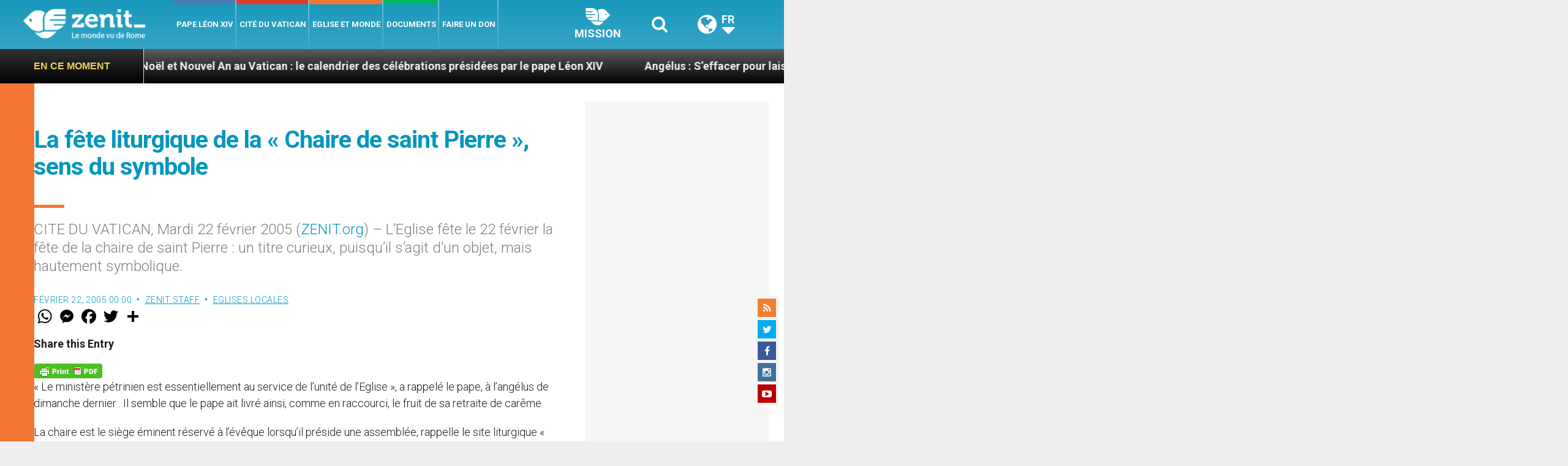

--- FILE ---
content_type: text/html; charset=UTF-8
request_url: https://fr.zenit.org/wp-admin/admin-ajax.php
body_size: -353
content:
{"post_id":10062,"counted":false,"storage":[],"type":"post"}

--- FILE ---
content_type: text/html; charset=UTF-8
request_url: https://fr.zenit.org/wp-admin/admin-ajax.php
body_size: -568
content:
{"content_id":10062,"counted":false,"reason":"conditions_not_met","type":"post","subtype":"post","storage":[]}

--- FILE ---
content_type: text/html; charset=utf-8
request_url: https://www.google.com/recaptcha/api2/aframe
body_size: 267
content:
<!DOCTYPE HTML><html><head><meta http-equiv="content-type" content="text/html; charset=UTF-8"></head><body><script nonce="d16AzURnhy5q-vBac5bXHA">/** Anti-fraud and anti-abuse applications only. See google.com/recaptcha */ try{var clients={'sodar':'https://pagead2.googlesyndication.com/pagead/sodar?'};window.addEventListener("message",function(a){try{if(a.source===window.parent){var b=JSON.parse(a.data);var c=clients[b['id']];if(c){var d=document.createElement('img');d.src=c+b['params']+'&rc='+(localStorage.getItem("rc::a")?sessionStorage.getItem("rc::b"):"");window.document.body.appendChild(d);sessionStorage.setItem("rc::e",parseInt(sessionStorage.getItem("rc::e")||0)+1);localStorage.setItem("rc::h",'1768739151582');}}}catch(b){}});window.parent.postMessage("_grecaptcha_ready", "*");}catch(b){}</script></body></html>